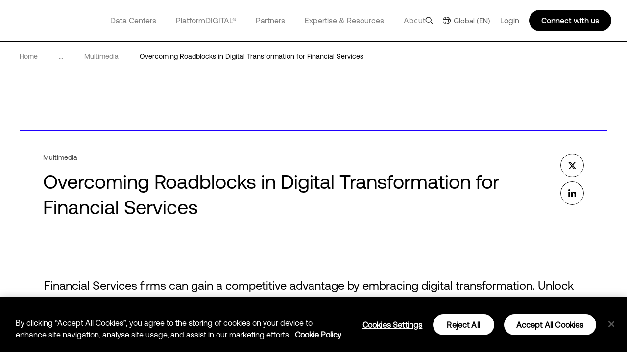

--- FILE ---
content_type: text/css
request_url: https://kit.fontawesome.com/f5ffb738a2.css
body_size: 1069
content:
@import url(https://ka-p.fontawesome.com/releases/v6.7.2/css/pro.min.css?token=f5ffb738a2);@import url(https://ka-p.fontawesome.com/releases/v6.7.2/css/pro-v4-shims.min.css?token=f5ffb738a2);@import url(https://ka-p.fontawesome.com/releases/v6.7.2/css/pro-v5-font-face.min.css?token=f5ffb738a2);@import url(https://ka-p.fontawesome.com/releases/v6.7.2/css/pro-v4-font-face.min.css?token=f5ffb738a2);.fak.fa-dlr-letter:before,.fa-kit.fa-dlr-letter:before{content:'\e000';}.fak,.fa-kit{-moz-osx-font-smoothing:grayscale;-webkit-font-smoothing:antialiased;display:inline-block;font-style:normal;font-variant:normal;text-rendering:auto;line-height:1;font-family:'Font Awesome Kit';}@font-face{font-family:'Font Awesome Kit';font-style:normal;src:url([data-uri]);}

--- FILE ---
content_type: application/javascript; charset=UTF-8
request_url: https://www.digitalrealty.com/_next/static/chunks/7010.92fc5985cb764261.js
body_size: 856
content:
"use strict";(self.webpackChunk_N_E=self.webpackChunk_N_E||[]).push([[7010],{7010:function(e,t,n){n.r(t),n.d(t,{default:function(){return u}});var a=n(9008),i=n.n(a),l=n(5675),o=n.n(l),r=n(1163),d=(n(7294),n(9473)),m=n(9187),c=n(5893);function u(e){var t,n,a,l,u,s,g,v=e.children,p=e.metaTags,_=(0,r.useRouter)().asPath,b=(0,d.v9)((function(e){return e.host.host})),w=(new Date).getTime(),h="https://www.".concat(b).concat(_,"?t=").concat(w,"?latest"),y=(null===p||void 0===p?void 0:p.length)>0?null===(t=p[0])||void 0===t?void 0:t.og_image:void 0,f=m.g.cloudinaryImage+(null===v||void 0===v||null===(n=v.field_web_small_image)||void 0===n?void 0:n.webimage),x=function(e,t,n){return e||t||n?e||(!e&&t?f:m.g.cloudinaryImage+n):m.g.cloudinaryImage+"/images/placeholder.png"};return(0,c.jsxs)("div",{children:[(0,c.jsxs)(i(),{children:[(0,c.jsx)("meta",{content:"text/html; charset=UTF-8",name:"Content-Type"}),(0,c.jsx)("meta",{name:"image",property:"og:image",content:x(y,null===v||void 0===v||null===(a=v.field_web_small_image)||void 0===a?void 0:a.webimage,null===v||void 0===v||null===(l=v.field_template_banner_bynder)||void 0===l?void 0:l.webimage)},"unique-image-".concat(v.id,"-t=").concat(w)),(0,c.jsx)("meta",{property:"og:url",content:h},"og-url-".concat(v.id,"-t=").concat(w)),(0,c.jsx)("meta",{property:"og:type",content:"website"},"og-type-".concat(v.id)),(0,c.jsx)("meta",{property:"twitter:card",name:"twitter:card",content:"summary_large_image"}),(0,c.jsx)("meta",{property:"twitter:image",name:"twitter:image",content:x(y,null===v||void 0===v||null===(u=v.field_web_small_image)||void 0===u?void 0:u.webimage,null===v||void 0===v?void 0:v.field_template_banner_bynder.webimage)},"unique-twitter-image-".concat(v.id,"-t=").concat(w,"?latest")),(0,c.jsx)("meta",{property:"twitter:image:alt",name:"twitter:image:alt",content:"shared-image"}),(0,c.jsx)("meta",{httpEquiv:"Cache-Control",content:"no-store, must-revalidate"}),(0,c.jsx)("meta",{httpEquiv:"Pragma",content:"no-cache"}),(0,c.jsx)("meta",{httpEquiv:"Expires",content:"0"})]}),(0,c.jsx)("div",{className:"template-banner",children:(0,c.jsx)(o(),{alt:"banner",layout:"fill",src:null!==v&&void 0!==v&&v.field_template_banner_bynder&&null!==v&&void 0!==v&&null!==(s=v.field_template_banner_bynder)&&void 0!==s&&s.webimage?null===v||void 0===v||null===(g=v.field_template_banner_bynder)||void 0===g?void 0:g.webimage:"/images/placeholder.png"})})]})}}}]);
//# sourceMappingURL=7010.92fc5985cb764261.js.map

--- FILE ---
content_type: application/javascript; charset=UTF-8
request_url: https://www.digitalrealty.com/_next/static/chunks/8925.3795689712513cc1.js
body_size: 1361
content:
"use strict";(self.webpackChunk_N_E=self.webpackChunk_N_E||[]).push([[8925],{8925:function(e,t,l){l.r(t),l.d(t,{default:function(){return c}});var i=l(9008),a=l.n(i),n=l(1163),s=l(3663),r=l(9473),o=l(7294),d=l(5893);function c(e){var t,l,i,c,v,u,m,h,p,g,_,x,f=e.data,j=(e.lang,e.color),N=e.read,b=e.global,y=e.itemCount,w=e.contentType,k=e.blockType,E=e.datetime,T=(0,r.v9)((function(e){var t;return null===e||void 0===e||null===(t=e.host)||void 0===t?void 0:t.host})),C=(0,n.useRouter)().asPath.substring(1),B=(new Date).getTime(),z="blog_author_main_title"===(null===f||void 0===f||null===(t=f.field_main_title_variant)||void 0===t||null===(l=t[0])||void 0===l?void 0:l.value);(0,o.useEffect)((function(){var e=function(){if((0,s.tq)(window.innerWidth)&&z){var e=document.getElementsByClassName("template-banner");if(e.length>0){var t=e[0].getElementsByTagName("span")[0];t&&(t.style.maxHeight="177px")}var l=document.getElementsByClassName("inner-container");l.length>0&&(l[0].style.marginTop="-120px")}else{var i=document.getElementsByClassName("template-banner");if(i.length>0){var a=i[0].getElementsByTagName("span")[0];a&&(a.style.maxHeight="")}var n=document.getElementsByClassName("inner-container");n.length>0&&(n[0].style.marginTop="")}};return e(),window.addEventListener("resize",e),function(){return window.removeEventListener("resize",e)}}),[z]);var H;return(0,d.jsxs)("div",{children:[(0,d.jsxs)("div",{style:{borderTop:"2px solid "+j,position:"relative"},className:"".concat(y?"template-title template-title-".concat(y):"template-title").concat(z?" author-variant":""),children:[(0,d.jsxs)(a(),{children:[(0,d.jsx)("meta",{name:"twitter:title",content:f?null===f||void 0===f||null===(i=f.field_template_title[0])||void 0===i?void 0:i.value:""}),(0,d.jsx)("meta",{name:"og:title",content:f?null===f||void 0===f||null===(c=f.field_template_title[0])||void 0===c?void 0:c.value:""})]}),(0,d.jsxs)("div",{className:"top",children:[(0,d.jsxs)("span",{children:[k?null===(v=k[0])||void 0===v?void 0:v.name:"",!k&&z?"Author":"",N&&(null===(u=N[0])||void 0===u?void 0:u.value)&&(0,d.jsxs)("span",{className:"read",children:[", ",null===(m=N[0])||void 0===m?void 0:m.value]})]}),(0,d.jsxs)("div",{className:"title-subtitle",children:[(0,d.jsx)("h1",{className:"titleh",children:b?(0,s.tE)(null===f||void 0===f||null===(h=f.field_template_title[0])||void 0===h?void 0:h.value,b):""}),(0,d.jsx)("div",{className:"subtitle",dangerouslySetInnerHTML:{__html:null===f||void 0===f||null===(p=f.field_template_subtitle)||void 0===p||null===(g=p[0])||void 0===g?void 0:g.value}})]}),"press_release"===w&&E&&(0,d.jsx)("span",{className:"datetime",children:E||""})]}),"1"!==(0,s.zQ)(null===f||void 0===f?void 0:f.field_hide_social_icons)?(0,d.jsxs)("div",{className:"social",children:[(0,d.jsx)("a",{className:"a-template-title-link",target:"_blank",href:"https://twitter.com/share?text=".concat(null===f||void 0===f||null===(_=f.field_template_title[0])||void 0===_?void 0:_.value,"&url=").concat(T+"/"+C,"?t=").concat(B,"&hashtags=digitalreality"),rel:"noopener noreferrer",children:(0,d.jsx)("img",{alt:"twitter",src:"/images/x.svg"})}),(0,d.jsx)("a",{className:"a-template-title-link",target:"_blank",href:"https://www.linkedin.com/shareArticle?mini=true&url=".concat(T+"/"+C,"?t=").concat(B,"&title=").concat(null===f||void 0===f||null===(x=f.field_template_title[0])||void 0===x?void 0:x.value,"&source=Digital reality?latest"),children:(0,d.jsx)("img",{alt:"linkedin",src:"/images/linkedin.svg"})})]}):(0,d.jsx)(d.Fragment,{})]}),"press_release"!==w&&E&&(H=E,H?(0,d.jsxs)("div",{className:"article-publish-date-container",children:[(0,d.jsx)("div",{className:"article-publish-date",children:(0,s.$K)(H)}),(0,d.jsx)("div",{className:"horizontal-line"})]}):null)]})}}}]);
//# sourceMappingURL=8925.3795689712513cc1.js.map

--- FILE ---
content_type: image/svg+xml
request_url: https://www.digitalrealty.com/images/footer-facebook.svg
body_size: 313
content:
<svg width="48" height="48" viewBox="0 0 48 48" fill="none" xmlns="http://www.w3.org/2000/svg">
<path d="M27.7266 25L28.1709 22.1044H25.3925V20.2253C25.3925 19.4331 25.7806 18.6609 27.025 18.6609H28.2881V16.1956C28.2881 16.1956 27.1419 16 26.0459 16C23.7578 16 22.2622 17.3869 22.2622 19.8975V22.1044H19.7188V25H22.2622V32H25.3925V25H27.7266Z" fill="white"/>
<rect x="0.5" y="0.5" width="47" height="47" rx="23.5" stroke="white"/>
</svg>


--- FILE ---
content_type: image/svg+xml
request_url: https://www.digitalrealty.com/images/footer-in-hover.svg
body_size: 759
content:
<svg width="48" height="48" viewBox="0 0 48 48" fill="none" xmlns="http://www.w3.org/2000/svg">
<rect x="0.5" y="0.5" width="47" height="47" rx="23.5" fill="white"/>
<path d="M19.5814 31.9999H16.2643V21.3177H19.5814V31.9999ZM17.9211 19.8606C16.8604 19.8606 16 18.982 16 17.9213C16 17.4118 16.2024 16.9232 16.5627 16.5629C16.9229 16.2026 17.4116 16.0002 17.9211 16.0002C18.4306 16.0002 18.9192 16.2026 19.2795 16.5629C19.6397 16.9232 19.8421 17.4118 19.8421 17.9213C19.8421 18.982 18.9814 19.8606 17.9211 19.8606ZM31.9964 31.9999H28.6864V26.7999C28.6864 25.5606 28.6614 23.9713 26.9618 23.9713C25.2371 23.9713 24.9729 25.3177 24.9729 26.7106V31.9999H21.6593V21.3177H24.8407V22.7749H24.8871C25.33 21.9356 26.4118 21.0499 28.0257 21.0499C31.3829 21.0499 32 23.2606 32 26.132V31.9999H31.9964Z" fill="black"/>
<rect x="0.5" y="0.5" width="47" height="47" rx="23.5" stroke="white"/>
</svg>


--- FILE ---
content_type: image/svg+xml
request_url: https://www.digitalrealty.com/images/footer-facebook-hover.svg
body_size: 384
content:
<svg width="48" height="48" viewBox="0 0 48 48" fill="none" xmlns="http://www.w3.org/2000/svg">
<rect x="0.5" y="0.5" width="47" height="47" rx="23.5" fill="white"/>
<path d="M27.7231 25L28.1675 22.1044H25.3891V20.2253C25.3891 19.4331 25.7772 18.6609 27.0216 18.6609H28.2847V16.1956C28.2847 16.1956 27.1385 16 26.0425 16C23.7544 16 22.2588 17.3869 22.2588 19.8975V22.1044H19.7153V25H22.2588V32H25.3891V25H27.7231Z" fill="black"/>
<rect x="0.5" y="0.5" width="47" height="47" rx="23.5" stroke="white"/>
</svg>


--- FILE ---
content_type: application/javascript; charset=UTF-8
request_url: https://www.digitalrealty.com/_next/static/chunks/6152.608be0669b3eb53f.js
body_size: 862
content:
"use strict";(self.webpackChunk_N_E=self.webpackChunk_N_E||[]).push([[6152],{6152:function(t,n,e){e.r(n),e.d(n,{default:function(){return c}});var o=e(29),i=e(7794),l=e.n(i),a=e(1163),d=e(3663),u=e(7294),r=e(5893);function c(t){var n,e,o,i=t.data,l=t.alias,c=t.lang,v=(0,a.useRouter)().asPath,f=(0,u.useState)(!1),w=f[0],_=f[1],b=(0,u.useState)(!0),p=(b[0],b[1]),m=(0,u.useState)(!1),h=m[0],k=m[1];l=v.substring(1);(0,u.useEffect)((function(){var t,n=function(){var n=window.scrollY,e=window.innerHeight,o=document.body.scrollHeight;k(n/(o-e)*100>=50),_(!0),p(!1),clearTimeout(t),t=setTimeout((function(){_(!1),p(!0)}),300)};return window.addEventListener("scroll",n),function(){clearTimeout(t),window.removeEventListener("scroll",n)}}),[]);var E="template-download-container animated-btn "+(h?"btn-active":w?"btn-inactive":"btn-active");return h&&(E+=" go-back"),(0,r.jsx)("div",{className:E,children:(null===i||void 0===i||null===(n=i.field_download_button_text[0])||void 0===n?void 0:n.value)&&(0,r.jsx)("button",{type:"submit",className:"1"===(null===i||void 0===i||null===(e=i.field_download_button_disabled[0])||void 0===e?void 0:e.value)?"a-download-button-block-btn template-download":"template-download active",onClick:function(){!function(t,n,e){s.apply(this,arguments)}((0,d.zQ)(null===i||void 0===i?void 0:i.field_marketo_file_url)?(0,d.zQ)(null===i||void 0===i?void 0:i.field_marketo_file_url):(0,d.zQ)(null===i||void 0===i?void 0:i.field_download_button_file),l,c)},children:null===i||void 0===i||null===(o=i.field_download_button_text[0])||void 0===o?void 0:o.value})})}function s(){return(s=(0,o.Z)(l().mark((function t(n,e,o){var i;return l().wrap((function(t){for(;;)switch(t.prev=t.next){case 0:(i=document.createElement("a")).href=n,i.download=n.split("/").pop(),n.startsWith("/")?window.location.href=i.href:window.open(i.href,"_blank").focus();case 4:case"end":return t.stop()}}),t)})))).apply(this,arguments)}}}]);
//# sourceMappingURL=6152.608be0669b3eb53f.js.map

--- FILE ---
content_type: application/javascript; charset=UTF-8
request_url: https://www.digitalrealty.com/_next/static/chunks/8604.e8dc8dd6ea56cbd0.js
body_size: 399
content:
"use strict";(self.webpackChunk_N_E=self.webpackChunk_N_E||[]).push([[8604],{8604:function(e,n,s){s.r(n);var i=s(1163),a=s(7294),l=s(5893);n.default=function(e){var n=e.tags,s=(0,i.useRouter)(),r=function(e,n){"/resources"!==window.location.pathname&&s.push({pathname:"/resources",query:{category:n[0].name.toLowerCase()}})};return 0===n.length?"":(0,l.jsxs)("div",{className:"resources-tags",children:[(0,l.jsx)("div",{className:"tag",children:"Tags"}),(0,l.jsx)("div",{className:"pills",children:n.map((function(e,n){return n%3===0&&0!==n?(0,l.jsxs)(a.Fragment,{children:[(0,l.jsx)("div",{style:{width:"100%"}}),(0,l.jsx)("div",{className:"div-tags-link pill",onClick:function(n){return r(0,[{name:null===e||void 0===e?void 0:e.field_source_translation}])},children:null===e||void 0===e?void 0:e.name},n)]}):(0,l.jsx)("div",{className:"div-tags-link pill",onClick:function(n){return r(0,[{name:null===e||void 0===e?void 0:e.field_source_translation}])},children:null===e||void 0===e?void 0:e.name},n)}))})]})}}}]);
//# sourceMappingURL=8604.e8dc8dd6ea56cbd0.js.map

--- FILE ---
content_type: application/javascript; charset=UTF-8
request_url: https://www.digitalrealty.com/_next/static/chunks/8138.a623b7de19163c9a.js
body_size: 456
content:
"use strict";(self.webpackChunk_N_E=self.webpackChunk_N_E||[]).push([[8138],{8138:function(l,e,n){n.r(e),n.d(e,{default:function(){return d}});var a=n(5893);function d(l){var e,n,d=l.data,u=l.color;return 1==(null===d||void 0===d||null===(e=d.field_display_block[0])||void 0===e?void 0:e.value)?(0,a.jsxs)("div",{className:"template-lead",children:[(0,a.jsx)("span",{children:null===d||void 0===d||null===(n=d.field_template_lead_text[0])||void 0===n?void 0:n.value}),(0,a.jsx)("hr",{style:{backgroundColor:u}})]}):null}}}]);
//# sourceMappingURL=8138.a623b7de19163c9a.js.map